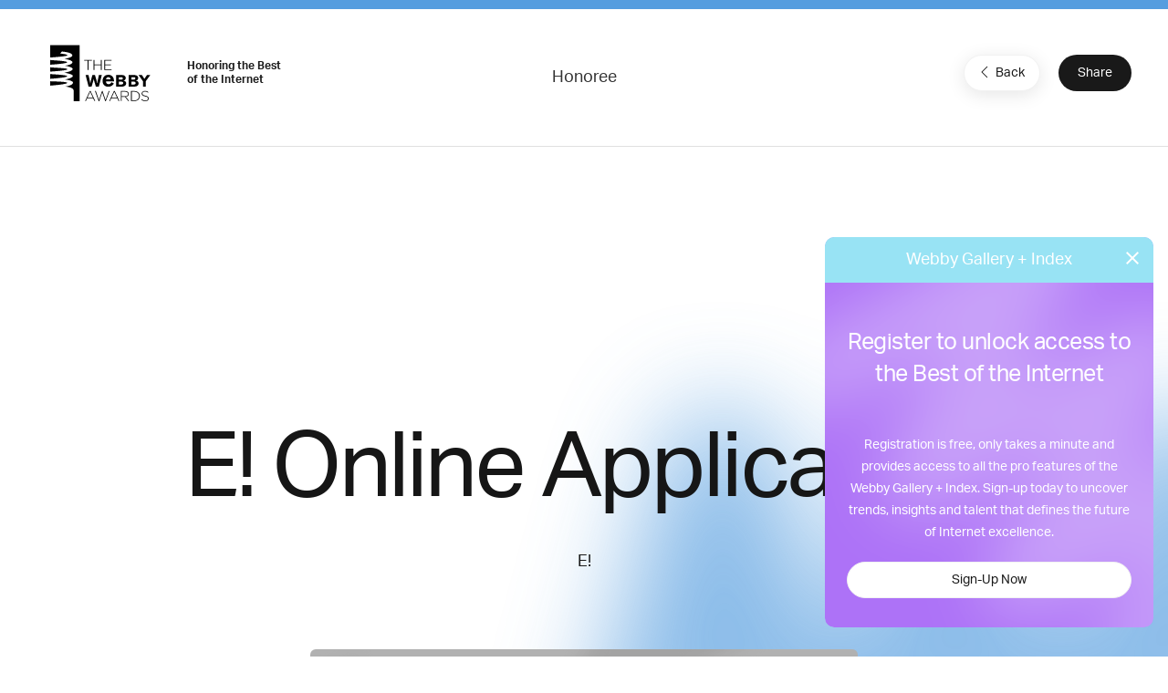

--- FILE ---
content_type: text/html; charset=utf-8
request_url: https://www.google.com/recaptcha/api2/anchor?ar=1&k=6LcC5f8qAAAAAN7E3g2z0N_EoPq3Vri8uXzTmFiO&co=aHR0cHM6Ly93aW5uZXJzLXN0YWdpbmcud2ViYnlhd2FyZHMuY29tOjQ0Mw..&hl=en&v=N67nZn4AqZkNcbeMu4prBgzg&size=invisible&anchor-ms=20000&execute-ms=30000&cb=yysafix4yi64
body_size: 48720
content:
<!DOCTYPE HTML><html dir="ltr" lang="en"><head><meta http-equiv="Content-Type" content="text/html; charset=UTF-8">
<meta http-equiv="X-UA-Compatible" content="IE=edge">
<title>reCAPTCHA</title>
<style type="text/css">
/* cyrillic-ext */
@font-face {
  font-family: 'Roboto';
  font-style: normal;
  font-weight: 400;
  font-stretch: 100%;
  src: url(//fonts.gstatic.com/s/roboto/v48/KFO7CnqEu92Fr1ME7kSn66aGLdTylUAMa3GUBHMdazTgWw.woff2) format('woff2');
  unicode-range: U+0460-052F, U+1C80-1C8A, U+20B4, U+2DE0-2DFF, U+A640-A69F, U+FE2E-FE2F;
}
/* cyrillic */
@font-face {
  font-family: 'Roboto';
  font-style: normal;
  font-weight: 400;
  font-stretch: 100%;
  src: url(//fonts.gstatic.com/s/roboto/v48/KFO7CnqEu92Fr1ME7kSn66aGLdTylUAMa3iUBHMdazTgWw.woff2) format('woff2');
  unicode-range: U+0301, U+0400-045F, U+0490-0491, U+04B0-04B1, U+2116;
}
/* greek-ext */
@font-face {
  font-family: 'Roboto';
  font-style: normal;
  font-weight: 400;
  font-stretch: 100%;
  src: url(//fonts.gstatic.com/s/roboto/v48/KFO7CnqEu92Fr1ME7kSn66aGLdTylUAMa3CUBHMdazTgWw.woff2) format('woff2');
  unicode-range: U+1F00-1FFF;
}
/* greek */
@font-face {
  font-family: 'Roboto';
  font-style: normal;
  font-weight: 400;
  font-stretch: 100%;
  src: url(//fonts.gstatic.com/s/roboto/v48/KFO7CnqEu92Fr1ME7kSn66aGLdTylUAMa3-UBHMdazTgWw.woff2) format('woff2');
  unicode-range: U+0370-0377, U+037A-037F, U+0384-038A, U+038C, U+038E-03A1, U+03A3-03FF;
}
/* math */
@font-face {
  font-family: 'Roboto';
  font-style: normal;
  font-weight: 400;
  font-stretch: 100%;
  src: url(//fonts.gstatic.com/s/roboto/v48/KFO7CnqEu92Fr1ME7kSn66aGLdTylUAMawCUBHMdazTgWw.woff2) format('woff2');
  unicode-range: U+0302-0303, U+0305, U+0307-0308, U+0310, U+0312, U+0315, U+031A, U+0326-0327, U+032C, U+032F-0330, U+0332-0333, U+0338, U+033A, U+0346, U+034D, U+0391-03A1, U+03A3-03A9, U+03B1-03C9, U+03D1, U+03D5-03D6, U+03F0-03F1, U+03F4-03F5, U+2016-2017, U+2034-2038, U+203C, U+2040, U+2043, U+2047, U+2050, U+2057, U+205F, U+2070-2071, U+2074-208E, U+2090-209C, U+20D0-20DC, U+20E1, U+20E5-20EF, U+2100-2112, U+2114-2115, U+2117-2121, U+2123-214F, U+2190, U+2192, U+2194-21AE, U+21B0-21E5, U+21F1-21F2, U+21F4-2211, U+2213-2214, U+2216-22FF, U+2308-230B, U+2310, U+2319, U+231C-2321, U+2336-237A, U+237C, U+2395, U+239B-23B7, U+23D0, U+23DC-23E1, U+2474-2475, U+25AF, U+25B3, U+25B7, U+25BD, U+25C1, U+25CA, U+25CC, U+25FB, U+266D-266F, U+27C0-27FF, U+2900-2AFF, U+2B0E-2B11, U+2B30-2B4C, U+2BFE, U+3030, U+FF5B, U+FF5D, U+1D400-1D7FF, U+1EE00-1EEFF;
}
/* symbols */
@font-face {
  font-family: 'Roboto';
  font-style: normal;
  font-weight: 400;
  font-stretch: 100%;
  src: url(//fonts.gstatic.com/s/roboto/v48/KFO7CnqEu92Fr1ME7kSn66aGLdTylUAMaxKUBHMdazTgWw.woff2) format('woff2');
  unicode-range: U+0001-000C, U+000E-001F, U+007F-009F, U+20DD-20E0, U+20E2-20E4, U+2150-218F, U+2190, U+2192, U+2194-2199, U+21AF, U+21E6-21F0, U+21F3, U+2218-2219, U+2299, U+22C4-22C6, U+2300-243F, U+2440-244A, U+2460-24FF, U+25A0-27BF, U+2800-28FF, U+2921-2922, U+2981, U+29BF, U+29EB, U+2B00-2BFF, U+4DC0-4DFF, U+FFF9-FFFB, U+10140-1018E, U+10190-1019C, U+101A0, U+101D0-101FD, U+102E0-102FB, U+10E60-10E7E, U+1D2C0-1D2D3, U+1D2E0-1D37F, U+1F000-1F0FF, U+1F100-1F1AD, U+1F1E6-1F1FF, U+1F30D-1F30F, U+1F315, U+1F31C, U+1F31E, U+1F320-1F32C, U+1F336, U+1F378, U+1F37D, U+1F382, U+1F393-1F39F, U+1F3A7-1F3A8, U+1F3AC-1F3AF, U+1F3C2, U+1F3C4-1F3C6, U+1F3CA-1F3CE, U+1F3D4-1F3E0, U+1F3ED, U+1F3F1-1F3F3, U+1F3F5-1F3F7, U+1F408, U+1F415, U+1F41F, U+1F426, U+1F43F, U+1F441-1F442, U+1F444, U+1F446-1F449, U+1F44C-1F44E, U+1F453, U+1F46A, U+1F47D, U+1F4A3, U+1F4B0, U+1F4B3, U+1F4B9, U+1F4BB, U+1F4BF, U+1F4C8-1F4CB, U+1F4D6, U+1F4DA, U+1F4DF, U+1F4E3-1F4E6, U+1F4EA-1F4ED, U+1F4F7, U+1F4F9-1F4FB, U+1F4FD-1F4FE, U+1F503, U+1F507-1F50B, U+1F50D, U+1F512-1F513, U+1F53E-1F54A, U+1F54F-1F5FA, U+1F610, U+1F650-1F67F, U+1F687, U+1F68D, U+1F691, U+1F694, U+1F698, U+1F6AD, U+1F6B2, U+1F6B9-1F6BA, U+1F6BC, U+1F6C6-1F6CF, U+1F6D3-1F6D7, U+1F6E0-1F6EA, U+1F6F0-1F6F3, U+1F6F7-1F6FC, U+1F700-1F7FF, U+1F800-1F80B, U+1F810-1F847, U+1F850-1F859, U+1F860-1F887, U+1F890-1F8AD, U+1F8B0-1F8BB, U+1F8C0-1F8C1, U+1F900-1F90B, U+1F93B, U+1F946, U+1F984, U+1F996, U+1F9E9, U+1FA00-1FA6F, U+1FA70-1FA7C, U+1FA80-1FA89, U+1FA8F-1FAC6, U+1FACE-1FADC, U+1FADF-1FAE9, U+1FAF0-1FAF8, U+1FB00-1FBFF;
}
/* vietnamese */
@font-face {
  font-family: 'Roboto';
  font-style: normal;
  font-weight: 400;
  font-stretch: 100%;
  src: url(//fonts.gstatic.com/s/roboto/v48/KFO7CnqEu92Fr1ME7kSn66aGLdTylUAMa3OUBHMdazTgWw.woff2) format('woff2');
  unicode-range: U+0102-0103, U+0110-0111, U+0128-0129, U+0168-0169, U+01A0-01A1, U+01AF-01B0, U+0300-0301, U+0303-0304, U+0308-0309, U+0323, U+0329, U+1EA0-1EF9, U+20AB;
}
/* latin-ext */
@font-face {
  font-family: 'Roboto';
  font-style: normal;
  font-weight: 400;
  font-stretch: 100%;
  src: url(//fonts.gstatic.com/s/roboto/v48/KFO7CnqEu92Fr1ME7kSn66aGLdTylUAMa3KUBHMdazTgWw.woff2) format('woff2');
  unicode-range: U+0100-02BA, U+02BD-02C5, U+02C7-02CC, U+02CE-02D7, U+02DD-02FF, U+0304, U+0308, U+0329, U+1D00-1DBF, U+1E00-1E9F, U+1EF2-1EFF, U+2020, U+20A0-20AB, U+20AD-20C0, U+2113, U+2C60-2C7F, U+A720-A7FF;
}
/* latin */
@font-face {
  font-family: 'Roboto';
  font-style: normal;
  font-weight: 400;
  font-stretch: 100%;
  src: url(//fonts.gstatic.com/s/roboto/v48/KFO7CnqEu92Fr1ME7kSn66aGLdTylUAMa3yUBHMdazQ.woff2) format('woff2');
  unicode-range: U+0000-00FF, U+0131, U+0152-0153, U+02BB-02BC, U+02C6, U+02DA, U+02DC, U+0304, U+0308, U+0329, U+2000-206F, U+20AC, U+2122, U+2191, U+2193, U+2212, U+2215, U+FEFF, U+FFFD;
}
/* cyrillic-ext */
@font-face {
  font-family: 'Roboto';
  font-style: normal;
  font-weight: 500;
  font-stretch: 100%;
  src: url(//fonts.gstatic.com/s/roboto/v48/KFO7CnqEu92Fr1ME7kSn66aGLdTylUAMa3GUBHMdazTgWw.woff2) format('woff2');
  unicode-range: U+0460-052F, U+1C80-1C8A, U+20B4, U+2DE0-2DFF, U+A640-A69F, U+FE2E-FE2F;
}
/* cyrillic */
@font-face {
  font-family: 'Roboto';
  font-style: normal;
  font-weight: 500;
  font-stretch: 100%;
  src: url(//fonts.gstatic.com/s/roboto/v48/KFO7CnqEu92Fr1ME7kSn66aGLdTylUAMa3iUBHMdazTgWw.woff2) format('woff2');
  unicode-range: U+0301, U+0400-045F, U+0490-0491, U+04B0-04B1, U+2116;
}
/* greek-ext */
@font-face {
  font-family: 'Roboto';
  font-style: normal;
  font-weight: 500;
  font-stretch: 100%;
  src: url(//fonts.gstatic.com/s/roboto/v48/KFO7CnqEu92Fr1ME7kSn66aGLdTylUAMa3CUBHMdazTgWw.woff2) format('woff2');
  unicode-range: U+1F00-1FFF;
}
/* greek */
@font-face {
  font-family: 'Roboto';
  font-style: normal;
  font-weight: 500;
  font-stretch: 100%;
  src: url(//fonts.gstatic.com/s/roboto/v48/KFO7CnqEu92Fr1ME7kSn66aGLdTylUAMa3-UBHMdazTgWw.woff2) format('woff2');
  unicode-range: U+0370-0377, U+037A-037F, U+0384-038A, U+038C, U+038E-03A1, U+03A3-03FF;
}
/* math */
@font-face {
  font-family: 'Roboto';
  font-style: normal;
  font-weight: 500;
  font-stretch: 100%;
  src: url(//fonts.gstatic.com/s/roboto/v48/KFO7CnqEu92Fr1ME7kSn66aGLdTylUAMawCUBHMdazTgWw.woff2) format('woff2');
  unicode-range: U+0302-0303, U+0305, U+0307-0308, U+0310, U+0312, U+0315, U+031A, U+0326-0327, U+032C, U+032F-0330, U+0332-0333, U+0338, U+033A, U+0346, U+034D, U+0391-03A1, U+03A3-03A9, U+03B1-03C9, U+03D1, U+03D5-03D6, U+03F0-03F1, U+03F4-03F5, U+2016-2017, U+2034-2038, U+203C, U+2040, U+2043, U+2047, U+2050, U+2057, U+205F, U+2070-2071, U+2074-208E, U+2090-209C, U+20D0-20DC, U+20E1, U+20E5-20EF, U+2100-2112, U+2114-2115, U+2117-2121, U+2123-214F, U+2190, U+2192, U+2194-21AE, U+21B0-21E5, U+21F1-21F2, U+21F4-2211, U+2213-2214, U+2216-22FF, U+2308-230B, U+2310, U+2319, U+231C-2321, U+2336-237A, U+237C, U+2395, U+239B-23B7, U+23D0, U+23DC-23E1, U+2474-2475, U+25AF, U+25B3, U+25B7, U+25BD, U+25C1, U+25CA, U+25CC, U+25FB, U+266D-266F, U+27C0-27FF, U+2900-2AFF, U+2B0E-2B11, U+2B30-2B4C, U+2BFE, U+3030, U+FF5B, U+FF5D, U+1D400-1D7FF, U+1EE00-1EEFF;
}
/* symbols */
@font-face {
  font-family: 'Roboto';
  font-style: normal;
  font-weight: 500;
  font-stretch: 100%;
  src: url(//fonts.gstatic.com/s/roboto/v48/KFO7CnqEu92Fr1ME7kSn66aGLdTylUAMaxKUBHMdazTgWw.woff2) format('woff2');
  unicode-range: U+0001-000C, U+000E-001F, U+007F-009F, U+20DD-20E0, U+20E2-20E4, U+2150-218F, U+2190, U+2192, U+2194-2199, U+21AF, U+21E6-21F0, U+21F3, U+2218-2219, U+2299, U+22C4-22C6, U+2300-243F, U+2440-244A, U+2460-24FF, U+25A0-27BF, U+2800-28FF, U+2921-2922, U+2981, U+29BF, U+29EB, U+2B00-2BFF, U+4DC0-4DFF, U+FFF9-FFFB, U+10140-1018E, U+10190-1019C, U+101A0, U+101D0-101FD, U+102E0-102FB, U+10E60-10E7E, U+1D2C0-1D2D3, U+1D2E0-1D37F, U+1F000-1F0FF, U+1F100-1F1AD, U+1F1E6-1F1FF, U+1F30D-1F30F, U+1F315, U+1F31C, U+1F31E, U+1F320-1F32C, U+1F336, U+1F378, U+1F37D, U+1F382, U+1F393-1F39F, U+1F3A7-1F3A8, U+1F3AC-1F3AF, U+1F3C2, U+1F3C4-1F3C6, U+1F3CA-1F3CE, U+1F3D4-1F3E0, U+1F3ED, U+1F3F1-1F3F3, U+1F3F5-1F3F7, U+1F408, U+1F415, U+1F41F, U+1F426, U+1F43F, U+1F441-1F442, U+1F444, U+1F446-1F449, U+1F44C-1F44E, U+1F453, U+1F46A, U+1F47D, U+1F4A3, U+1F4B0, U+1F4B3, U+1F4B9, U+1F4BB, U+1F4BF, U+1F4C8-1F4CB, U+1F4D6, U+1F4DA, U+1F4DF, U+1F4E3-1F4E6, U+1F4EA-1F4ED, U+1F4F7, U+1F4F9-1F4FB, U+1F4FD-1F4FE, U+1F503, U+1F507-1F50B, U+1F50D, U+1F512-1F513, U+1F53E-1F54A, U+1F54F-1F5FA, U+1F610, U+1F650-1F67F, U+1F687, U+1F68D, U+1F691, U+1F694, U+1F698, U+1F6AD, U+1F6B2, U+1F6B9-1F6BA, U+1F6BC, U+1F6C6-1F6CF, U+1F6D3-1F6D7, U+1F6E0-1F6EA, U+1F6F0-1F6F3, U+1F6F7-1F6FC, U+1F700-1F7FF, U+1F800-1F80B, U+1F810-1F847, U+1F850-1F859, U+1F860-1F887, U+1F890-1F8AD, U+1F8B0-1F8BB, U+1F8C0-1F8C1, U+1F900-1F90B, U+1F93B, U+1F946, U+1F984, U+1F996, U+1F9E9, U+1FA00-1FA6F, U+1FA70-1FA7C, U+1FA80-1FA89, U+1FA8F-1FAC6, U+1FACE-1FADC, U+1FADF-1FAE9, U+1FAF0-1FAF8, U+1FB00-1FBFF;
}
/* vietnamese */
@font-face {
  font-family: 'Roboto';
  font-style: normal;
  font-weight: 500;
  font-stretch: 100%;
  src: url(//fonts.gstatic.com/s/roboto/v48/KFO7CnqEu92Fr1ME7kSn66aGLdTylUAMa3OUBHMdazTgWw.woff2) format('woff2');
  unicode-range: U+0102-0103, U+0110-0111, U+0128-0129, U+0168-0169, U+01A0-01A1, U+01AF-01B0, U+0300-0301, U+0303-0304, U+0308-0309, U+0323, U+0329, U+1EA0-1EF9, U+20AB;
}
/* latin-ext */
@font-face {
  font-family: 'Roboto';
  font-style: normal;
  font-weight: 500;
  font-stretch: 100%;
  src: url(//fonts.gstatic.com/s/roboto/v48/KFO7CnqEu92Fr1ME7kSn66aGLdTylUAMa3KUBHMdazTgWw.woff2) format('woff2');
  unicode-range: U+0100-02BA, U+02BD-02C5, U+02C7-02CC, U+02CE-02D7, U+02DD-02FF, U+0304, U+0308, U+0329, U+1D00-1DBF, U+1E00-1E9F, U+1EF2-1EFF, U+2020, U+20A0-20AB, U+20AD-20C0, U+2113, U+2C60-2C7F, U+A720-A7FF;
}
/* latin */
@font-face {
  font-family: 'Roboto';
  font-style: normal;
  font-weight: 500;
  font-stretch: 100%;
  src: url(//fonts.gstatic.com/s/roboto/v48/KFO7CnqEu92Fr1ME7kSn66aGLdTylUAMa3yUBHMdazQ.woff2) format('woff2');
  unicode-range: U+0000-00FF, U+0131, U+0152-0153, U+02BB-02BC, U+02C6, U+02DA, U+02DC, U+0304, U+0308, U+0329, U+2000-206F, U+20AC, U+2122, U+2191, U+2193, U+2212, U+2215, U+FEFF, U+FFFD;
}
/* cyrillic-ext */
@font-face {
  font-family: 'Roboto';
  font-style: normal;
  font-weight: 900;
  font-stretch: 100%;
  src: url(//fonts.gstatic.com/s/roboto/v48/KFO7CnqEu92Fr1ME7kSn66aGLdTylUAMa3GUBHMdazTgWw.woff2) format('woff2');
  unicode-range: U+0460-052F, U+1C80-1C8A, U+20B4, U+2DE0-2DFF, U+A640-A69F, U+FE2E-FE2F;
}
/* cyrillic */
@font-face {
  font-family: 'Roboto';
  font-style: normal;
  font-weight: 900;
  font-stretch: 100%;
  src: url(//fonts.gstatic.com/s/roboto/v48/KFO7CnqEu92Fr1ME7kSn66aGLdTylUAMa3iUBHMdazTgWw.woff2) format('woff2');
  unicode-range: U+0301, U+0400-045F, U+0490-0491, U+04B0-04B1, U+2116;
}
/* greek-ext */
@font-face {
  font-family: 'Roboto';
  font-style: normal;
  font-weight: 900;
  font-stretch: 100%;
  src: url(//fonts.gstatic.com/s/roboto/v48/KFO7CnqEu92Fr1ME7kSn66aGLdTylUAMa3CUBHMdazTgWw.woff2) format('woff2');
  unicode-range: U+1F00-1FFF;
}
/* greek */
@font-face {
  font-family: 'Roboto';
  font-style: normal;
  font-weight: 900;
  font-stretch: 100%;
  src: url(//fonts.gstatic.com/s/roboto/v48/KFO7CnqEu92Fr1ME7kSn66aGLdTylUAMa3-UBHMdazTgWw.woff2) format('woff2');
  unicode-range: U+0370-0377, U+037A-037F, U+0384-038A, U+038C, U+038E-03A1, U+03A3-03FF;
}
/* math */
@font-face {
  font-family: 'Roboto';
  font-style: normal;
  font-weight: 900;
  font-stretch: 100%;
  src: url(//fonts.gstatic.com/s/roboto/v48/KFO7CnqEu92Fr1ME7kSn66aGLdTylUAMawCUBHMdazTgWw.woff2) format('woff2');
  unicode-range: U+0302-0303, U+0305, U+0307-0308, U+0310, U+0312, U+0315, U+031A, U+0326-0327, U+032C, U+032F-0330, U+0332-0333, U+0338, U+033A, U+0346, U+034D, U+0391-03A1, U+03A3-03A9, U+03B1-03C9, U+03D1, U+03D5-03D6, U+03F0-03F1, U+03F4-03F5, U+2016-2017, U+2034-2038, U+203C, U+2040, U+2043, U+2047, U+2050, U+2057, U+205F, U+2070-2071, U+2074-208E, U+2090-209C, U+20D0-20DC, U+20E1, U+20E5-20EF, U+2100-2112, U+2114-2115, U+2117-2121, U+2123-214F, U+2190, U+2192, U+2194-21AE, U+21B0-21E5, U+21F1-21F2, U+21F4-2211, U+2213-2214, U+2216-22FF, U+2308-230B, U+2310, U+2319, U+231C-2321, U+2336-237A, U+237C, U+2395, U+239B-23B7, U+23D0, U+23DC-23E1, U+2474-2475, U+25AF, U+25B3, U+25B7, U+25BD, U+25C1, U+25CA, U+25CC, U+25FB, U+266D-266F, U+27C0-27FF, U+2900-2AFF, U+2B0E-2B11, U+2B30-2B4C, U+2BFE, U+3030, U+FF5B, U+FF5D, U+1D400-1D7FF, U+1EE00-1EEFF;
}
/* symbols */
@font-face {
  font-family: 'Roboto';
  font-style: normal;
  font-weight: 900;
  font-stretch: 100%;
  src: url(//fonts.gstatic.com/s/roboto/v48/KFO7CnqEu92Fr1ME7kSn66aGLdTylUAMaxKUBHMdazTgWw.woff2) format('woff2');
  unicode-range: U+0001-000C, U+000E-001F, U+007F-009F, U+20DD-20E0, U+20E2-20E4, U+2150-218F, U+2190, U+2192, U+2194-2199, U+21AF, U+21E6-21F0, U+21F3, U+2218-2219, U+2299, U+22C4-22C6, U+2300-243F, U+2440-244A, U+2460-24FF, U+25A0-27BF, U+2800-28FF, U+2921-2922, U+2981, U+29BF, U+29EB, U+2B00-2BFF, U+4DC0-4DFF, U+FFF9-FFFB, U+10140-1018E, U+10190-1019C, U+101A0, U+101D0-101FD, U+102E0-102FB, U+10E60-10E7E, U+1D2C0-1D2D3, U+1D2E0-1D37F, U+1F000-1F0FF, U+1F100-1F1AD, U+1F1E6-1F1FF, U+1F30D-1F30F, U+1F315, U+1F31C, U+1F31E, U+1F320-1F32C, U+1F336, U+1F378, U+1F37D, U+1F382, U+1F393-1F39F, U+1F3A7-1F3A8, U+1F3AC-1F3AF, U+1F3C2, U+1F3C4-1F3C6, U+1F3CA-1F3CE, U+1F3D4-1F3E0, U+1F3ED, U+1F3F1-1F3F3, U+1F3F5-1F3F7, U+1F408, U+1F415, U+1F41F, U+1F426, U+1F43F, U+1F441-1F442, U+1F444, U+1F446-1F449, U+1F44C-1F44E, U+1F453, U+1F46A, U+1F47D, U+1F4A3, U+1F4B0, U+1F4B3, U+1F4B9, U+1F4BB, U+1F4BF, U+1F4C8-1F4CB, U+1F4D6, U+1F4DA, U+1F4DF, U+1F4E3-1F4E6, U+1F4EA-1F4ED, U+1F4F7, U+1F4F9-1F4FB, U+1F4FD-1F4FE, U+1F503, U+1F507-1F50B, U+1F50D, U+1F512-1F513, U+1F53E-1F54A, U+1F54F-1F5FA, U+1F610, U+1F650-1F67F, U+1F687, U+1F68D, U+1F691, U+1F694, U+1F698, U+1F6AD, U+1F6B2, U+1F6B9-1F6BA, U+1F6BC, U+1F6C6-1F6CF, U+1F6D3-1F6D7, U+1F6E0-1F6EA, U+1F6F0-1F6F3, U+1F6F7-1F6FC, U+1F700-1F7FF, U+1F800-1F80B, U+1F810-1F847, U+1F850-1F859, U+1F860-1F887, U+1F890-1F8AD, U+1F8B0-1F8BB, U+1F8C0-1F8C1, U+1F900-1F90B, U+1F93B, U+1F946, U+1F984, U+1F996, U+1F9E9, U+1FA00-1FA6F, U+1FA70-1FA7C, U+1FA80-1FA89, U+1FA8F-1FAC6, U+1FACE-1FADC, U+1FADF-1FAE9, U+1FAF0-1FAF8, U+1FB00-1FBFF;
}
/* vietnamese */
@font-face {
  font-family: 'Roboto';
  font-style: normal;
  font-weight: 900;
  font-stretch: 100%;
  src: url(//fonts.gstatic.com/s/roboto/v48/KFO7CnqEu92Fr1ME7kSn66aGLdTylUAMa3OUBHMdazTgWw.woff2) format('woff2');
  unicode-range: U+0102-0103, U+0110-0111, U+0128-0129, U+0168-0169, U+01A0-01A1, U+01AF-01B0, U+0300-0301, U+0303-0304, U+0308-0309, U+0323, U+0329, U+1EA0-1EF9, U+20AB;
}
/* latin-ext */
@font-face {
  font-family: 'Roboto';
  font-style: normal;
  font-weight: 900;
  font-stretch: 100%;
  src: url(//fonts.gstatic.com/s/roboto/v48/KFO7CnqEu92Fr1ME7kSn66aGLdTylUAMa3KUBHMdazTgWw.woff2) format('woff2');
  unicode-range: U+0100-02BA, U+02BD-02C5, U+02C7-02CC, U+02CE-02D7, U+02DD-02FF, U+0304, U+0308, U+0329, U+1D00-1DBF, U+1E00-1E9F, U+1EF2-1EFF, U+2020, U+20A0-20AB, U+20AD-20C0, U+2113, U+2C60-2C7F, U+A720-A7FF;
}
/* latin */
@font-face {
  font-family: 'Roboto';
  font-style: normal;
  font-weight: 900;
  font-stretch: 100%;
  src: url(//fonts.gstatic.com/s/roboto/v48/KFO7CnqEu92Fr1ME7kSn66aGLdTylUAMa3yUBHMdazQ.woff2) format('woff2');
  unicode-range: U+0000-00FF, U+0131, U+0152-0153, U+02BB-02BC, U+02C6, U+02DA, U+02DC, U+0304, U+0308, U+0329, U+2000-206F, U+20AC, U+2122, U+2191, U+2193, U+2212, U+2215, U+FEFF, U+FFFD;
}

</style>
<link rel="stylesheet" type="text/css" href="https://www.gstatic.com/recaptcha/releases/N67nZn4AqZkNcbeMu4prBgzg/styles__ltr.css">
<script nonce="HRixFnJ8I_aajeIdUlCGJA" type="text/javascript">window['__recaptcha_api'] = 'https://www.google.com/recaptcha/api2/';</script>
<script type="text/javascript" src="https://www.gstatic.com/recaptcha/releases/N67nZn4AqZkNcbeMu4prBgzg/recaptcha__en.js" nonce="HRixFnJ8I_aajeIdUlCGJA">
      
    </script></head>
<body><div id="rc-anchor-alert" class="rc-anchor-alert"></div>
<input type="hidden" id="recaptcha-token" value="[base64]">
<script type="text/javascript" nonce="HRixFnJ8I_aajeIdUlCGJA">
      recaptcha.anchor.Main.init("[\x22ainput\x22,[\x22bgdata\x22,\x22\x22,\[base64]/[base64]/[base64]/[base64]/[base64]/[base64]/KGcoTywyNTMsTy5PKSxVRyhPLEMpKTpnKE8sMjUzLEMpLE8pKSxsKSksTykpfSxieT1mdW5jdGlvbihDLE8sdSxsKXtmb3IobD0odT1SKEMpLDApO08+MDtPLS0pbD1sPDw4fFooQyk7ZyhDLHUsbCl9LFVHPWZ1bmN0aW9uKEMsTyl7Qy5pLmxlbmd0aD4xMDQ/[base64]/[base64]/[base64]/[base64]/[base64]/[base64]/[base64]\\u003d\x22,\[base64]\\u003d\\u003d\x22,\x22RGMWw5rDusKRT8OSw51pTEDDv19GaknDpsOLw67DqAnCgwnDjXvCvsO9HyloXsK/YT9hwrczwqPCscODPcKDOsKtND9ewovCmWkGGcKuw4TCksKLOMKJw57DssOtWX0xNsOGEsOjwpPCo3rDtcK/[base64]/Duy7DjDjDtjxsw5dNOMOSwp/[base64]/[base64]/CinTCiTEhw5rDmBxqwr3DhcK/woHCt8KqSsO5wpzCmkTCikrCn2FEw6nDjnrCgMKEAnYzesOgw5DDujJ9NTnDscO+HMKqwrHDhyTDtMORK8OUMHJVRcOiV8OgbCUIXsOcDsKqwoHCiMK7wovDvQR3w7RHw6/Dh8ODOMKfZsKuDcOOFMOeZ8K7w4nDvX3CgkvDum5uKsK2w5zCk8OBwrTDu8KwXsODwoPDt0UrNjrCoDfDmxNpE8KSw5bDjQDDt3YIFsO1wqtswq12UhbCrks5RcK0wp3Ci8OEw7tae8K6LcK4w7xGwq0/wqHDs8Kqwo0NZEzCocKowrA0woMSPsOhZMKxw63DohErUsOAGcKiw4nDlsOBRBl+w5PDjQ3DpzXCnStkBEMbOgbDj8OICRQDwrjCrl3Ci0HCnMKmworDtMKqbT/CmTHChDNVTGvCqXvCoAbCrMOYFw/DtcKNw47DpXBOw5tBw6LChj7ChcKCOMOow4jDssOuwqPCqgVZw7TDuA1Iw6DCtsOQwrHCsF1iwp7Cl2/CrcKPB8K6wpHCgV8FwqhdeHrCl8KKwp9bwpJIYkZDw4bDk0NVwpBXwo3DgiISFk1Lw6oawrrCvlg6w5t/w5PDvm7Di8OQLMO+w6/Dg8KMYcOww4gcfMOkwoUkwpwsw4/ChcOqLEoGwo/CgcOVwpsdw4fCmgjCmcKEDgrDmzFXwpDCssKPw7wfw5VvX8KfXAxsJkZnH8KpIsKWwothXDXCqMOXZ0LChMODwqPDmcKZw4slYMKoGsOdV8OCM0Zrw7EbOwnCl8K4w5gmw4odTSBtwr/DnRPDucOPw6JewpZbdMKfDcK/wpwcw7cDwrbDmjLDvsKRGy5owrjDgC7Co03CplHDhmLDrBnCrcOLwrVgdcO7ZUh9E8KmacKwNxh+IiLCoyPDmMOiw4HDox1Nwqw4aVUWw7M9wq16wq7CtFLDjwtbw6wAa1PCsMK/[base64]/Ci0TCrMK9dcO4w47Cr1nCsS0XMMONJ8KMw4fCtT/DgMOHwoDCocKIwo0XBz3Cu8OjHWk8dsKfwq8Pw54bwq/CpXBpwqE4wr3DvRURenkERVjCqsO0O8KVRAcBw5E5acOHwqIjUcKywpY7w7HDq1c/Q8OAMklzNMOkTXDCrVLChMOkdCLDtwEawpBRVWxBw4jDiwfCg2tJVWglw7TDtxtJwrJawqVow7hACcOlw7nDs1jDicOMw4PDicOYw55sDsKCwrJsw5A/wpoJR8ORMMOrw5PDnMKyw73DjlrCrsK+w7fCtsK8wqV2Y2kLwpfCrkvDl8KrfHx0ScOtVk1gw6LDiMOQw7rDriwewrBpw5k/w4PCusO9JE4twoHCl8OIYMKAwpFuBnfDv8OwFS5Bw6t9QsKRwpzDhDnDknbClcOeQkbDr8Oxw7LCoMO9d2TDiMOlw7c9S0zCr8K/[base64]/Dn8OGwqdHc3txwrXChw3Cj8OcBcOQecOSwrzCgDxrMTVLTG/ClmTDlA7DuGnDl3YLTScTU8KdJBPCikfCiUXDg8K5w7LDgsOEAMKpwpQXOsOrFsOVwr/ClU7CsT55I8KYwrESKmtvaUQ0EsOubFPCuMOhw7c3w75XwpJ8CgTDrR7CpcOMw7nCnF4aw6/ClUd6w5vDsT/DiRN8EDnDjcOSw43CvcKmwqtTw7HDkDbClsOnw77CrzvCjAHCi8OdUBJ0H8OkwpRnwonDrm9ow694wptgE8OEw4oVYQXCgcK0wo92wqJAecOCTMKIwo1Rw6Evw65Yw7TDjw/DssOTVy7DnjdKw5jDn8Odw5RUET/[base64]/IcKQakzDo3PDuShwdWHDujoMw78uwqcfHEFTBEjCkcO6wrdkNcO/[base64]/Cg0HDpMO6esKMQcOLPhA/wpRIQ3Q/w5VPw6/CgcOow4V1VV7CpMOFwpnClhjCtcOJwqcSVcOYwrgzN8OKX2LCrBN7w7BgWHvCpRDDjDfDrcOqKcKOVmnDqsOHw6/CjXJ6wpvClcOQwqXDpcOhScOxek59SsO+w4ZpOS7CnX3Cql3Dm8OLInETw45AWg9HXMO7w5fCtMO0NkjCiQlwdgAYZ3jCn11VKjTDgAvDvQR/QWTCn8OTw7/DhMOZw4nDlnMKw7fDuMKBw504QMOERcK8w6Ijw6ZCw4zDpsOFwq5iAX5MDMK3fh9Pw5BRwr40QgVUNgnCpEjDuMKRwp55ZW0/w4bDt8O1w5wnwqfCksKGwo9HYcOuXyfDkCAwDWrCmSzCocK8wp1Ww6V3fCs2w4XCqhQ4akdVP8KSw4rDiU3DrMOoDMKcExB/JHjChh7Ds8Kww5DDmm7CqcKxGMOzw6B3w7nCqcOOwqlySMObC8K/w4LCigdUCgfDuijCmXHDv8OAIcKuDig8w658I1XCo8KGMcKYw4kswqcIw78jwr3DksKSwqnDv35MJF/DlMOyw4zDqMOUwrnDiHVnwpx1w6HDv17CrcOTZsKZwrfDhsKaeMOMcn93J8Odwo3DnCfCmcOfAsKuw65jwoU/wqDDosOLw5nDvCbCl8OnKcOrwpDDpsOfRsKnw4oQw6QYw5RkOMK6wqBZwqJlTVXCrx/DhsOfVcO2w4fDoFbCtAdcdmzDnMOkw6nDhMOxw7jCg8OcwqvDqzjCoGVuwo5Aw6fDmMKewpvDg8O4wqTCiSnDvsOjJXp8dG94w4LDvxHDoMOoacO0JsO8w4HCjMODSMK/w6HCuXLDn8OCQcOXJVHDmH8fwrlTw4Znb8OMwpHCow4HwrdWLxxHwrfCvlDDncKyYMONw7nCrj8UQ37DnhYUMXvDmFZSw5oAR8Obw70tT8ODwo0vwrxjA8KUP8O2w6DDgsOJw4k9Cn7Ck2/[base64]/CuDfDjMKJw68uTMOywoZUPMOAwr9aIcOyA8Kuw75RJsKrH8Ohwp3DjWcdw7RBwqUNwogeIsOQw79lw4U2w49pwrfDrsOLwo5+M0nDgsKNw6o3TcK0w6wEwqIFw5vCrmLCi01awqDDoMOPw6ZDw489LsODQcK4w4DDqDvDnlrCilDDjcK9A8OqNMKBZMKgKMOEwo5lw4/Cr8O3wrXCo8OjwoLDq8OfQ3kjw5xyLMKtPj3ChcKBe1jCo3ozfcKRLsK0LsKJw4Jhw4Ilw4h8w6NuXns/az/Ckk1Nwq3CusKhbR3DjgPDkMORwqNnwp7Dq3bDsMOYFcK9PQJWOMOkY8KQGWXDnE/DrmpqZMKlw7LDi8OTwo/DiA/CqsOew5DDpmbDqQJKw7YJwqxKwqVqw6/DssKGw47DvsOhwqgKHBMvF37CkMKowoAVU8OPZDQVwr4Vw5zDvsKxwqAtw41GwpnDjMOjwozCicOXw5V7DHrDjnPCnisYw5Y5w6JCwozDoG01wq8rUcK4dcO8wqHCrBZxc8K7esOFwph7w5h/w6UKw7rDi3EAwotNKzwBC8OAeMOAwq3CsWYKVMOvZXBSAUxrPSclw67CnMK5w5pQw4lvFysvb8O2w51Fw6pfwqfCqVkEw7rCrWAzwpjCtg4iGzc+XBRUQWdqwqQwCsKBWcKnVjLDonLCt8Kyw50udgjDnEdFwrHChcKNwpzDkMKtw5/DrsOzw5ABw6zCvCnCnMK3TMOawo9xw55Yw6RICMOgSErCpTd4w4TDvsOAYwDCvENhw6YXG8O5w7LDm2nChMKqVS/DhsKUXEbDgMODICXCmTzDq0IhcsOIw4QFw6nDqAjCl8K7woTDmMKbcMOPwp9pwobDsMOmwrN0w5zDscKJR8OIw5IQc8OuXANnw6HCvsKrwqUxMCXDuXjChQc0VnxKw6PCscOCwqfDr8Ovf8K/w4vDthQ4LcKkwpplwoLDnMK3JxXCkMKpw5vCrRApw4/Cr2BpwoATHcKCw6oLCMOrUsKXCsOwMsOEwoXDoQfCr8KtcEkSIHzDkMOdQMKtAXg3bSYTwoh0woZzMMOtw7g4LTdAO8O2ScKLwqvDhyzCkMOKw6XClD3DpzvDhsKMAcK0wqRyW8OEecKJbgzDqcOQwoPDuElXw77DvcKHBGXCp8K/wovCnQ/DsMKrf1ghw41ABMOQwo4hw6XCojnDgzUVd8O6wqZ5PMK1eWnCrykRw6bCqcOgAcKOwozCg3LDk8KvAijCvSPDrMO1P8OiW8O7wo3Du8KicMOMwqbClsOww77CjgfDp8ObDFVZaUjCoEBEwqBiw6Y5w4jCuF4KL8KnIcOIDcO2wrgtQsOvwrzCkMKoIzjDhsK/w7UTLMKbeU5Ywo97McKCSxI4S1gyw4Q6RCVPcsOHU8K0WsO+wo/[base64]/DrsOJw6s7aQfCnMK+ZQ/DhMKYTcKDfz5bd8Klw5PDq8K/LkrDhcOWwo0aVETDqcOYARfCt8KxeS3Dk8K+wr5LwrHDhErDlwN5w5svDcO/w70bwq9vBsOyVXAjVC8kXsOQZ1o/S8Kzw7AvDmTCh3jCuA5eSjIYwrTCmcKKUsK5w5E7AsKtwo4CaD7CuWPCkkVWwr4pw4fCmx/[base64]/wr3CqgJFw7p+CTLCtz3Dn8KQwoIkKCx+eRXDnQLDvh3CuMKtNcK1wrLCinISwp7Cr8OYRMK8CcKpwoFYKMKoLFsFb8OEwoR1dAR3W8Kiw5VwDTgUwqbDsxQrw77Dt8OTNMKKECPCp1o9GmvDpgEEIMKwZMKqHMO/w4XDsMOBIjQreMOxfzLDg8KywpxtQHUaT8OxNAltwobCucK7WcKmI8OQw73DtMObDcKSX8K0w7vCg8OZwpoPw7/[base64]/CssKNwoRAwrPDpF3CpsK2SmEqw5HDqMOGacOoGsOAw4XCiH7CuzB2WnzChMK0w6bDm8KGDGzDocOkwpvCoVtdR0nCr8OvAcKdAmjDpcOSNMOBLQHCkMODG8KWVy/DhMKtE8OGw6oyw5Vowr7DrcOOQ8K4w50EwoVXNG3CpcOqSMKhwoDCtMO+wqFgw5XCp8ONUGgxwqXDp8OUwoAKw5fDlMOpw6cMwpXCu1DDp3h2NgRNwow5wr7Ch3nCoznCn3xhSko6QMO3GcK/wonDkzTDjyfCkcO9YXMJWcKtZAsRw4lOWUQewookwpbCu8K9w6PDvsOXeXtJwpfCoMOww6ojI8K/[base64]/Co8OrX27DmUzDqyVFw4hNPsODwrtaw4XCu081w7HDvcOfwrN/[base64]/w7zDnsKfVG3CpmRdcC1POsKmw6zDl2vCjcOBw5gxY0hswpliAMKJMcO2wq5vTHoSbMKnwogVBnhef1LDnzvDj8KKCMOow6Vbw6dAcMKsw5wXccOjwr4tIj/DrMK5AcOuw4DDhcOMwrXCvATDtMOLw7JcAcOZdcOfYgHDnyvCnsKCBHfDg8KbMcOOH0PCkMOZJwEUw67DkcKOLMOxPUzCmz7DlsK2wo/[base64]/Cgj9QGsOUQMKcwqx+HWfCjHJ1w6Z8w5/CpDVKw7jCuRTDiCEaR2PCtwPDpzt9w7owY8K2OMKpI0PCvcOKwp/Ck8KJw73Dj8OLHMKRT8OxwrhNwqXDrsKzwpUVwp7DqcKUKXvCpzUKwojDnSjClmnDjsKIwpc3wrbCnlHClBlkMMO2w6vCusOsGVDCjMO+w6Ybw5rCj2DCn8OGasKuwprDosKHw4YNGMONe8Ozw5/[base64]/CkcO3f8KoLSIxOMKlwqvCucKVw7XCqMOaw5EcKw3CkiQXw6cbGcOswp7DhlfDusK4w7ouw6/CpMKCQzXCnMKBw5TDoWEGEmDChMO+wpwjBWNxV8ORw47CoMOwF381wpTCv8O/w77Ch8KrwoFsDcO0fsODw6ASw7XCuXFwUi9OGMOnd2zCvsOJeFB1w67CtMKpw6tTKzPChwrCosODC8OIaCvCkToQw5orAGfDv8OUW8K2LENlRcKaPm9PwoZrw4TCksO3Zj7ChEhsw4vDq8KQwr0KwpHDksOwwrrDl2fDhyBVwoTChMO6wp43L2khw51dw5kxw5/CuG9XVVfCk3jDtQlqOiAhKsOoZ2cWwolMXANaRxnCjVsHwpvCncKvw5gARBfDl2x5wpAaw6bDrDhkW8ODcCdfw6hxEcOUwo8ew43CvUt4wovDjcOcHj/DsQHDnENiwogkUMKHw4AAwprCscOqw5bDvAJafMK4UsKqFRrCnQ7DpMKQwqJhcMOAw6o/[base64]/DucODeQFiMMOOwq5xPALDiQbCmzTDjcOcPznCmMKNwqwfL0ZANAfCpiDCk8OMUyoSw6UPBQ/DhcOgw61dw51nI8KJw79bwrDDhsOwwpkbP3JpXU7Dm8KgIADCrMKsw5PCisKzw4o7DMOHaG5yVB/CicO3wpt/P1vChcKiwpZ8ZhlGwrMMCUjDm1/[base64]/DlQzCk8OnZm8SUMOwQjTCtHMDPUAxwp3DmMOnKA5iesKLXsKYw7Jkw6bDo8KHwqARJis2fAh5F8KXbcKzA8KYDBvDiwfDu37CqQBJOCN8w61EFGTCt24rNMKswqUUNcOww4Ziw6haw7vDgsOkw6DDtRzClFXCtTYow59uw6DCvsKzw7/CuGQcwpnCthPCi8KCw5Ziw7DCkRbDqCBOKHJbPAnCgsO3woJSwrjChzHDv8OewplAw43DjsKICsKaKsOhTTvClCAhw6nCr8OkwpDDhcO4B8OOCCMBwodyGQDDo8Otwrduw6jDmHDCuEPDlsOKZMOBw50PwpZ0Qk/[base64]/[base64]/Dq8OMacKsR8ONw4bDicOvAGA0wooDK8KMNcOww4/DmsKdCBooT8KsQcOqw6cUwprCucO5YMKMbcKAC2/DvcOowoFcfcOdHQxiD8O2w6xWwqkDbMOiP8ONwo1dwq0Dw5HDksO1BhjDp8OAwow7dRHDpcO6McOYanDCqVDCtcOUYWs1O8KmKcKvNDQpXMO0D8OOXsKtD8ObIyQyKmB2Y8O5AF8RSnzDk29vw4t8ewFdbcOqXifClw9TwrpTw4NGay9Qwp3ClcKiZzNTwpt/w4Znw7rDnyTDrXnDncKuXVXCskvCg8KhIcKPw6oqfsKpDzPDssKQwpvDshXDtj/Dhz4LwqrCuW7DhMOtScO2fDhjH1jDpMKjw7k7w7xIwo8Vwo/Cp8K0L8K1cMKRw7RZeSwDTsKnfi89woM2Q1cpw5g/wpRGcxkAJwx9wqvDmB3CnEbDocOFw68nw73CkkbDt8OGSmbDixpfwqfCgBpkbyjCnCdhw53DlX4UwrLCvcOWw6vDsx7CoS/CpSRcZwE5w5fCth1DwrDCnsO/[base64]/DqMKtXMKzE8Kib8K7P8KSW8KNcBhXZUfDkwPDjMK3RzrCp8K/w4bCicOow7jDpC3Cmwwhw4rCrXUSWCDDmH1gw4jCqW/CkUJZdlfDtl8lKsK7w6YKIXHCpsOiDsOPwpzDi8KIwpfCqcOJwo4xwp0fwrnCkiEON0QvGsK9wrxiw7JHwoIDwqDDqMOYMMOUJcOvDUR0Zi8YwpRrdsKlV8OoesOhw7cTwocWw4/Cujd/cMOmwqfDncOvwqBYwq7CqG3ClcOFGcKNX28QaSPCsMOGwoLCrsKfwr/DqGXDvEhXw4orRcKcw6nDgRrDsMOMYMKlZWHCkMOcUBgkwrLDksOycmPCqUwNw7LDkH8aAU0iF2xuwp5JXywbw67CoFcTbXvDhgnCtcO+wrVywqvDicOpBMKHwpA/wq3CiTcywo/ChGfClgpnw6U/w5pTT8KiasOIecK5wopAw7jCokVcwpbDhxhrw48zw5ZlBsOYw4ZFEMOaKsOxwrNoBMK/cEHChQXCoMKEw79/IMO/woLDo1zDmMKCf8OQN8KBwoIPEz9fwptywr7Co8OKwqRww4xUGUcDLxLCg8KjTsK/w6DDs8Kbw5lOwqknDMKVP1vCvMKgw6fCg8OBwrYXHsOERBHCssOzwp7DuVpVE8K4FAHDgnvCh8OyAiEYw7JcNcOXwqTChjlXAXU6w5fCtVHDl8OTw5TCpSHDgcOGM2vDoXk3w61rw7LCm1XDkcOcwp/CgMKraVsHCsOlUkMNw43DssK/XCAqw6kuwrPCpsKjXHU7I8OqwqgEOMKnHj8xw67DoMOpwrg8ZMONbcOOwqIaw74Ha8Khw54tw4rCi8OkBUvCs8O/[base64]/NcO1LAxNay/DmsOXaVB+wrdawpM/HcOJw7zDgsO4McOUw4wIDMOuw7/[base64]/w5XDvcKrw7kBwoLCmW3Dn8KPw7wfwr7CuMKjM8K5w7A+fmVVCnPCn8KaGsKCwrjCoXbDhMOVwrLCvMK5wpPDowAMGxPCpCPCh2ouJAkfwosqWsK7OFByw7PCnRTDtnPCvsK/IMKewrAkG8Oxwo/Cp0DDhzkbw7rCicKzZH8hwpLCrmNCIMKkFX7Dh8KkO8OewoJewpJUwoQawpzDozzChcOkw60lw5XDkcKXw4dMYwbCmDzCu8O6w55Uw6zCumfCmcO7w5DCgz9HccKxwpJRw54/w5xKW3/[base64]/DpsOfOsKjw5fChcKNwrYaFUXDmlrCrhxkw7BFUcKXwqh8c8K0w64mcsKVOsOVwr8gw4psXC/CssK8XzjDmFvCpFrCocOvMcOGwpoawqXDiT5hEDE1w6Vrwqp9asKLWGPCvRtuXUHDssKrwqZdXMKsSsKIwp8bEcOFwq5bGWZAw4HDvcKGZ27DlMOYwpXDoMKTUS1ww4xKOyZYOi/DvSlceFxrwq/Dg0MLdWUMbMOYwqbCrsOZwqfDvFliFy7ClcOIJMKeRsOAw5TCvxk2w5A3T3fDsnM/[base64]/Crlc7w6IiGi43w47DlsKhwrJXw7PDmx8Pw6DDqRhybcKUUMKQw5HCundkwobDti4NInvCvXsnwo4Cw4zCtQpzwpYWFQnCjcKBwqHCoVLDosO3wqsga8KVccKrSxY/wq7DiSfCtsKXfTFXIB9uYWbCqV85ZXwLw79pbSJPZ8Kgwp1ywrzDhcOCwoHDusO+KH8tw5fCtMKCNn4ewonCgFxOKcK+Gj45TQ7DqMKNwqjDk8OeV8OUMkM/[base64]/Dq3zClcOdGhLDnsOLwoHDhMKEwoPCkgTCgcK0w47Ch0oiJEgQaQBwBMKDYFJaTQx6JizCoj3Dpm5zw4rDnC0AIMO6w78RwqfDtEXDgwrDrMKewpZjN2d/T8OwaALCgMOPLC/DmMOXw7NIwqkmPMOaw4h6ccOHcQ5db8OXw5/DlCF5w5PCpyzDpHHCn1nDgcOvwqUjw4nCoSvDpCRiw4kCwp/DqMOCw7QPZHbDnsKKaxdbYVxPwp5APn/Cu8ONVMKxGmAKwqJnwqVgEcKhTsOzw7fDtcKMw63DghMkGcK+AWfChk4HDRUrwqNIYnAqfcKcamdtC3peeH5cZVkpD8OeQVZxw6nDiGzDhsKBw7Ymw5zDsjLDtlxOJcKIw5fClR8QMcKZbTXCpcOfw5w9w47Dlyg6w5bCj8Kjw6fCosO5Y8K/[base64]/CqUssw67Cr8OXwo7DtXY1w4zDmVY0GHpgw6F2YcKEwrPCskXDh13DgcOjw4hdwplyBsK6w6XCmARpw7lZfwZFwpNfUFNjThxvwrc3esKmPMK/[base64]/[base64]/CqybCucKXFsOsw4/CoUvCjcKhNMOpHsKSbWtlwqQPaMKJSsO/B8Kow5LDgBLDu8K5w6owLcKqGRjDpV5zwqUTVMOLGyZJSMOxwrdlfnXCi03Dn1/ChwHDlmptwo4sw6bDhDvCoCENwqNcwoLCrBnDncKgS1HCrnjCv8O8wrTDnMK+EX/DjsKFw68Nwr7DpMKDw63Dimd6FRRfw7BIw4R1PTPCtkUWw7rCqMKsF3AWXsKBwr7ChSYEwqZGAMK2w5A0G3zDqS3Cm8OVWsKxCkYYMcOUwrg3woHCsz5GMmIjIChOwoDDh29lw7k/wpkYNHrDocKIwrbDrDBHOcKsGcO8wq02ECJlwp5MM8K5V8KLe05/[base64]/[base64]/w6lBwrDCn8Oywpx5c8KbGsKHZsO3w40Bwo7Cozs+JcKIGsKOw5jCosKvw5LDv8KeSMOzw5fCj8O2wpDDtMKPw71CwrpYc3g9ZsKWw7XDvcOfJF9iIlQ8w6gDBmbCusOzbcKHw7nCoMK5wrrDtMK/K8KUI1XDgcOSAcONbX7Ds8KWwqEkwo7Ch8O4wrXDh1TCuC/[base64]/woTCjcK8w53DuWvCmzM5Ri19acKSCl/Dr3QYw7HCscKDKMOdwrRNHsKDwo/CnsKQwqIJw7rDicOJw6nDncKSS8OQYgjDhcKyw7rCpDHDgxzDsMOxwpLDkjxPwoQUw7ZLwpDCm8OpYS5aXUXDg8K4OyLCvsK2w5/DikQaw6LDiX3Dq8Kgw6fClE3DvTE6JQAjwonDrRzCgGlgCsOLwqk6RCfCsSpWTsKdw4nCjxdVwqzDrsOkNDzDjmTCtsKCEMOVcT3Cn8OPDShdG384L2Ubwo/DtwfCpzFGw6/CsyzCnmZKDcKHwqDDq0fDhVgSw7vDmMKDHQ7CucKkXcOrC2oXSB3DoQh1woMDwrfDmwfCrysSwrjDlMKCSMKYd8KHw4TDncKbw4VhH8OrDsOzIH7Cj1fDhQcaBTrCsMOJwqgKVWhWw4nDt2sdXTvClH5CPMKxBAp/[base64]/CtcOcK8Oxw6tMVsKbWwY3w7gAw4XCisKsEjd6woknwobDhxIOw4QLFQ8DG8KEFibDhcK+wrDCuj/CggcSB3kaJsOFfcOgwrTCuC0HcADCrcOHTMKyRlh3Gycpw7DCiHoGEXUlw7bDqcOEw5ELwqXDvEkzRglSw6zDuzEowrDDuMOWw7Anw5QsalzCtsOTacOmwr0nAMKOw5dMP2vDlcKKTMO/dsK3TgTCnXLCoAfDoXnCssK3BMK8K8OiDkTDnjnDpQnDl8KawpXCs8OBw58eU8Oowq58LBzCsQ3DhX3CpnjCtgBwcQbCksKIw6jCvsKIwofCvD58alnDk0QiaMOjw6PCs8O1wqrCmivDqU8PdkIlE1NABAnDg0/[base64]/CksKow44wH8Kxwq5yw71ddEcOw7M0EmQzwqvDmFDDnsOsLMO1JcKkOU07fR5LwpbDjcO1w6VSAMOjwpIvwoQcwqDCvMKEHiVec0fClcOKwoLChFLDksKNfsKVCMKZV0PCncKmUcOSG8KYXzLDihJ5Sl3CrsOmKsKgw67CgsOiL8OKw5EMw4c0woHDoApXYAfDgk/CujtLCsKlfMKNVMObFMKxKMKmw6QBw67DrgXCm8O4QcOSwpnCk3HCiMOgw5wXY0ILwoMTwrvChR/[base64]/wqfCjFHDuTDClcOsB8OzeXwCNT/DtMKNw5IEOCbCg8OZwqbDjMK+w4IdGcKdwqZlQsKLNcOaUsOUw6HDrsKxN3/CkTxXMVEUwpwtScOCXWJ5RcOFwrTCr8KLwrlxFsO4w4TCjgkWwprDpMOZw5vDuMK3wptfw5DCsAXDhz3Cu8KswqjCnsO6wrnDtcOOwpLCu8KzQ0YpI8KBw7Bkwo8nRUfCun3CtcKawpDCm8O6OsKHw4DCmMOBHxYjYA4xD8K4TMOGw4DDrmHCiAdUwrjCo8Kiw7PDig/DulnDpzrComXCo2NUw6UHwrwLwo5fwprCnRMjw5Jew7nCiMOjCsKqw70jccKlw67DtmvCp0NbVXhVLsOaS3zCm8K7w64qRyPCq8KFKcOWCBRxwpdzWnNKFzUZwoxxZ0o/w6suw7J8bMOEw5AtUcOZwq7DkH17UsOtwozCpsKCVMK2YcKnRn7DosO/wqE0w69xwppTe8K1w7lQw4HCjMKMNMKYbFzChsKQw4/DtsKLY8KaJcO6w59Iwpc1YBsEwrPCkMKCwrvCsTjCm8OEw55Bw6/DiELCukdJEcODwqfDvBwKd0jCl101RMKMIMKgHsKFNEzDtjEOwqvDp8OaMFTDsWIxI8ONOMKYw7wWcWXCoy9owqnDni9gw5vCkzABVsOiUcO+QSDDqsKyw7jDuAfDinInHcOpw5PDg8O7HjfCicOOMsOew64oWFzDhGwBw4/Dty87w49pwolHwqHCucKcwprCswoOwpHDkyIvNcKTIisYW8O/IWU/[base64]/Ctnxfd8ORdDnDvmzDscKheTXCshF5Z3gza8KpJjg/wq0Pw6PDiitiwrjDncK4wpvDnSIYCMKjw4/[base64]/[base64]/Cp8OTEjtYwpzCkMOINyRtw7/Dm8ODwpTDtMOfdsKcVHxww5sLwqUdwqfDmcONwqBVAGjClsKnw41BXgMZwp4gK8KNQCrCnkBTc0t4w7NKRsOKB8K3w4wMw711E8KMUAw3wrNwwqDDlcKzfklEw5PCtMKHwo/DlcOpC3vDkn4Vw5bDsBUuSMOiD3kddlnDqgLCjwdBw602Ixx1w6lDYMOECyNkw6vCoCLDlsKewp40wqjDq8KDwqfCvT9GEMK6wobCn8KqTcKXWj/CgzTDh2zDtMOOV8K2w4dHwrfDoDEiwq5Pwp7DuDsDw4TDmxjDq8Oww7/Cs8OsccK8Bz10w5/CvDw7NcOPwpEawq0Dwp9/NU42VcKSwqV1MAs/w6Riw4jDrEgfRMKsQyMCFGLCpW7CvyRVwrgiw5DDjMO9fMKOfEsDUcO2YsK/w6ULwqlwPAbDuSk7GcKnU2zCpWrDoMO3wpoeYMKKVcOpwqtJwrZsw4TDrhV7w5F2w7R8EMK5E0hyw7/Cu8KzcRDDk8Oywokqwrp6wqonXWXDmVrDqXvDpT8AFFhgaMKzd8KKw4g8cDnDjsKVwrPCtsKGCQnDhRHCgsOGKsO9BADCv8K4w4skw7cawpDCh0hNwrnDjiDCscOyw7VfGigmw4Q2wpbCkMOXcAXCjzjCjMKaR8O5e0B5wrjDuA7CoS0wWMO8wr1XRcO/WEllwoIhbcOkf8K9aMOYEhIxwoMvwonDmMO7wr/DocOIwoVuwr7DhcK/a8OAYcOuC3XCo2bDgEbCj3cjwpPDlMORw44ywpPCmMKEIMOiwoNcw6XCmsKPw53Dn8K0wprDi3LCsgTDmV1+JsOBCsOeSVZIwot5w5tSwoPDuMKHHH7DqQo9CMKyMjnDpSYNCsOiwo/CrMONwr7CtMKAFHnCv8Oiw6okwpfDggHDsT8swrvDp3A6wq/CosOMcsKowr7DqMK0HjIvwrHChng/MMKCw4krRsKAw709R31TOcOQX8KYFWvDtidywocVw6/DqMKOw6gjFMOmwoPCo8KWwr7CnVrDuFhwwrvCusKBw5nDoMOQUMK1wqEeAmlldsOaw6/CkhEaHDjCusO7S1pswoLDjjhtwoRCbcK/EcKFRMKMVworNsO4w6TClFA8w7AwMsKvwqA9dkvCjMOawr/[base64]/w5/DokFdYkJHw6rCuCMAwp5PQMOjY8O1Rj4Pb2NvwqLCmm1cw6nCu1LCvlbDu8KqDnjCjk5oLMOMw6trw7EuHcOjMxIaDMOTUsKZw79Zw4RsIxZ6KMOIw6XCtcKyKsKnaGzDuMK9ZcOPw47DksO3woUQw5TDuMK1woFMOjgjwpHDt8OjZVDDq8O5X8OHw6U1eMONYlcTRw/DnMK5d8K+wrjCuMO+fHXDiwnDr2vCpRYsWsOSK8OYwpTDm8O9wpQbwoQYZ2JCNcOEwp0GCMOiUBbCtMKCdQjDuG4bHkBgKl/DpcKPw5cnC33DisKKOU7CjRrCgsKIwoBjEsOUw63CrcKFTMOCRlzDhcKLwpEswqXCjMKOw67CiQHCrEgWwpo4wpw7wpbCp8KPwpTCosOfTMKUbcOrw7lRw6LDu8K3wrlNw4TCiD9cGsK/KsObd3XCrsKkHV7CkMOtwo0Iw5p3wokUf8OQZsKyw7MVw5vCo1rDuMKLwpvCscOFFTgaw68ScsK4aMKNcMKXdsOoVwnCsjs1wpHDjsOhwpjDtE56a8OgTFoTesORwqRXw4F9KW7DoxN7w4Yvw5XCmMKyw5cVAMOOwoDDlMO3Im/Cl8KZw6wqw5p4w6YWHsKqw5NjwoBBLFjCuCPCpcKbw6oQw5s4w5rDn8KXJMKLcQPDicOAP8O9JTnCksK+JlPCpGpuPhbCp1/[base64]/CisOSw6LDgnzCk8OcRcOyeQFUCT1iFsOEwq3Clx5FGDTCqcKMwoDDscO9VsKhw4EDa3vCnMKBeQ0fw6jCgMOCw4Vuw6EEw4PCmcOxYF8ZbsOUG8OvwozChcOUWcKxw4AhPMKww5rDnT0dWcKKccOlKcKrL8OlCQXDqMO1RnpxNTlRwq1ENE9FAMK2wqJZZCIQw4YKw4/CphrCrGVWwodMXR/ChcKRwrEcPsO7wo4vwprDoHXCljNiAQbClMOwP8OgG2TDmnbDhB82w5TCt0tqKcKxw51MUzbCnMOYwojDj8KKw4zCi8OoEcOwHMKiFcOBWsORw7B0dMK1eRQ9wq3DumzDjsK/fcO5w44jQMKqScOHw6J6w7JnwrbCqcKSBzvDgxLDjC1Tw67DiUzCvMKje8OOwrIRcMKTFCh4w7AkSsODThwhWUtvwrDCtsKHw6fDvCMnQcK3woB1E3LDqBAZUsOdWMKnwpFdwoNjw65fwp/[base64]/wq4ARnBrwr1bwr1ZKsK1wphNw47CssOiw4EeS0HDt3NpDS3DmnnDnMOUw4rDlcOdc8OQworDrn51w7B1X8Kcw4N4WVXCmMKRBcK9wrcSw55cR1ZkP8O0w4TCncKFVsKRecOcw4bCqUcbw4bCu8OnGcKPB0vDl20/w6vDosKDw67CiMO9w5tMJMODw64jI8KWM1ZCwq/[base64]/CqMOxw64+w4TDjWpbw7PDksK/EWcCQ1fCjGNRfMO9eH3DoMKowoHCgSXCv8O0wpPCn8KqwrBPd8KCOcOFXcOtwpXColprwppHwr7CumckMcKDasKLTwfCvVk8I8KawrvDncOYECkAGkDCr17Cu3jChEEbNcO7ZMOwd2/[base64]/DnsO2an7DmXrCuMORw4TDjMKswpQlDAzCrD89IRTDoMOYCWPCkHbCgMOAwoLCpUUTLDM4wrvCtibCqDxJaE1Vw5vDtTVYVjBHFcKDasOUBQTDkcK3e8Orw7cvfEFKwo/Cj8KKCcKqAjopGsKRw63Ck0nCulc/wrPDgMOWwpvDssOUw4jCrsO7wqggw5jCtcOFI8Knwo/Csgljw7cuUm/CgMKHw7PDj8K0DcOzbRTDkcO+ShfDlm/DosK7w44QDcKCw6PDo1bClcKncBhQFMK1RcOPwoHDjcK6wrUywrzDl246w6bCscKtwq1mSMO7Q8K9MXHClcKAUcKyw746H3kLecKew7RiwrRSLMK8EMO7wrLCvyHDuMKlN8OXNUDCtMObOsKlacOMwpBbwr/[base64]/[base64]/DkQ7DtMKAJsK+wq/Cn8KkSkvChsKPXC/DnsKdNGUCW8KqJMOdwofDo2jDosKww6PDn8OOwpvDsT1rLgwswqEqZhTDscKaw4Ydw6UPw749wq/DjMKLKycjw45Vw5TCkmDDosO/bcOzSMOUwrrDnMKIT349woE/bnMvIMOUw5vCpSbDisKVwrECTcKrBzESw7rDnwfDgR/CqXrCjcORwoRBdsO8woDCmsKTUcKAwoUdw6rCvkzCpsOnecKUwqgowpduDl4cwrLDkcObQmRdwrY1w5vCn1J/w5gcTAc6w7gRw4vDrMORZB4RAVPDh8OXwp8yfsKswobCoMOHJMKSIsOXCcK2JT/[base64]/[base64]/DtcO5wrRQw5R/[base64]/wq3CmjPDuCxHGsOTAMOPw7IJBcOFwrTCksKlwr7Du8OuCVBNVQDDrXvCosOPwoXCqSoPw5zCoMOjGFHCusKxSsOWIMOSwrzDpw7CuDpQeXXCrVoZwp/Chhx6VcK2C8KIRmTDqW/[base64]/wqDCnh/[base64]/dn/CssOEAWLDrcK/wqQLDMOMwrDCgDx9WsKmOmnCqyPCk8KLCTZ2wqlxHVbDvAFOwqvCgwXDh25/w4dVw5DDtiQ+CcK/AMKVw5QNw5sNw4kPw4bDnsKewqPCtgbDscOLHwfCosOEOcKdSGvCsiI3wrNdOMKYw6vDg8Oew6k7w5oIwoMWXG/DkE3CjDIgw5TDqcOebcOfBlgRwpAhwqTCkcKHwqrCiMKIw43CmMKWwqNnw4QgLjMpwqIOSMOOw5bDmyVLFgwhW8OGw6fDh8OgOQfDkB7CtSZER8Ktw7HDmcObwrPCuUVrwp7CrMODKMOcwpMXbQXChsO7MQxGw7fCtTbDozsPwp5BBBdIYD/ChVDCjcKbWzjCi8KNw4IIJcOMw73Ch8O+w6bDncKawovCmn/CumLDucOhakDCpcOcSR7DvMOKwoXCtULDnMOfDiHDqcK3ecK8wprClijDiltAwqowcGvCssOrTsK5ccOLd8OHfMKdw58GU1DCjATDo8KdRsK2w5TDlFHCsGsiwrzCm8O0w5zDtMK6PCvClsOzw7ATGijChMKwIg1HSnXChMKoTxUyd8KWOsK+VMKDw7/[base64]/DpVbCuMOzw5kFw6gVPS8twpZCHFFTw7x8wr5Aw7V3w7LCoMOrK8O6woLDg8Kbd8K/eEQwZsOVLRzDlzfDrhvCkMOSGsORSsKjwo4zw5fDsW3CrsObwpPDpsOMdGl/wrcEwoHDvsKOw74iQ1UmXMKHQQ/ClMOJRlPDv8KHScKwTnTDtRojecK4w6fCsj/[base64]/w7nDkcO0w6LDmMKdwp5DKHLDuMOKe8OXw6PCliVSYMKBw6FTB2nCtsKhw6TCnRzCosOyPwvCjgrDrWQ0AMOwWV/[base64]/JMKWVsO1w57Cn8OwDQXDqcK5w71zw6gww7zCjXFNW0XCqsKBw5/Cv0o2d8OGw5DDjsKbfWzCo8OpwqQLDsO2w7pUaMKVw5JpI8K/TkDCvsKyfMKaN07DoHRGwq4QQT3CucKJwpPDk8Ktwp7CtsOyZBwvwprCi8K5wodrRXrDh8K0e0zDg8KGQE/[base64]/Dhm7DgwvCi8OGBsOAPcOMwrbCu8Ksw6jCsygUw5Biw7Alf1gSwqXDhMKIOE1uDsO5wph/fcKkwovCswzDq8KoUcKjVcKkdsK7D8KEw5Bjwq9Owos/[base64]/CjyQWXVsQR8K0G8KncnzCgcOUUE18wpPCmcO6wqzCgEXCh3LCosOBw5HCoMK8w50Aw47CjMOQwo3DrQ5GJ8ONwpvDjcKnwoEzQMOMwoDCk8KBwrB+FsOFD3/CoVE3w7vCoMO6LFzDlixWw7gvdSVdKFvChMODWzYMw4w2wrAmdQ5yZ0pqw4HDr8Kdw6BMwogjD2wAZcKRJRZ1A8KAwpzClMO5ScO3ZMKqw5vCucKpBsO0MsK8wok7wq4lwqfCisKaw4wHwrxcwo7Do8KXJcKjV8K/QGvDr8Kxw7VyV2HCv8KTFlXDrmXCtijCnS8/bTTCuijDhGdVPWVYSsKGRMOtw45QG1bCpwlsI8KhNBZEwrw9w47DrcO7J8K6wpzDtMKZw7NXw45/FsKqAnDDtcOnb8O3w53DgA3CqcOGwr08JMOIFzDClcOpdA\\u003d\\u003d\x22],null,[\x22conf\x22,null,\x226LcC5f8qAAAAAN7E3g2z0N_EoPq3Vri8uXzTmFiO\x22,0,null,null,null,1,[21,125,63,73,95,87,41,43,42,83,102,105,109,121],[7059694,848],0,null,null,null,null,0,null,0,null,700,1,null,0,\[base64]/76lBhn6iwkZoQoZnOKMAhnM8xEZ\x22,0,0,null,null,1,null,0,0,null,null,null,0],\x22https://winners-staging.webbyawards.com:443\x22,null,[3,1,1],null,null,null,1,3600,[\x22https://www.google.com/intl/en/policies/privacy/\x22,\x22https://www.google.com/intl/en/policies/terms/\x22],\x22Gp3zrHjemDxkaPfP2J/h2ZjzlsEgv2I8DqqO9coizvA\\u003d\x22,1,0,null,1,1769861334750,0,0,[125,124,59],null,[182],\x22RC-TIkXXV7ePVPVCg\x22,null,null,null,null,null,\x220dAFcWeA53pggvrDE90nn-KQ0LRx_NOt9iHln6S9-RJbu3UZMh8R1n7dzi_Q7fKK32znu03aujBen1KapGpjTXHJvLFXFKP2sAPg\x22,1769944134767]");
    </script></body></html>